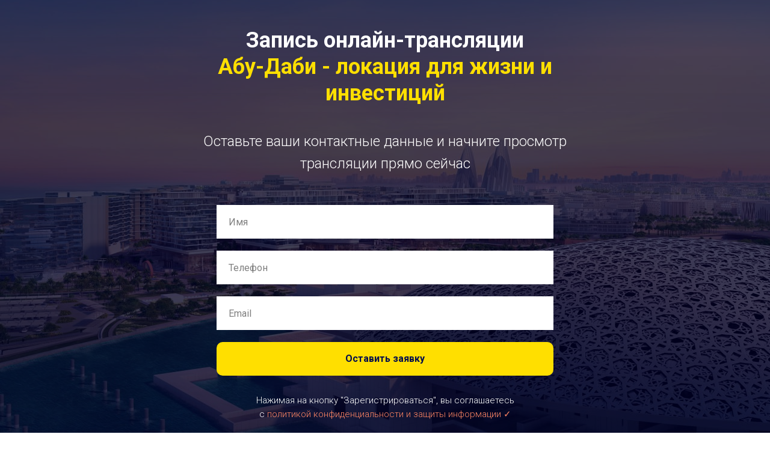

--- FILE ---
content_type: text/html; charset=UTF-8
request_url: https://events.intermark.expert/record-onlinetranslation-abudhabi-04042023
body_size: 6461
content:
<!DOCTYPE html> <html> <head> <meta charset="utf-8" /> <meta http-equiv="Content-Type" content="text/html; charset=utf-8" /> <meta name="viewport" content="width=device-width, initial-scale=1.0" /> <!--metatextblock--> <title>Запись онлайн-трансляции "Абу-Даби - локация для жизни и инвестиций"</title> <meta name="description" content="Инвестиции в зарубежную недвижимость" /> <meta property="og:url" content="https://events.intermark.expert/record-onlinetranslation-abudhabi-04042023" /> <meta property="og:title" content="Запись онлайн-трансляции &quot;Абу-Даби - локация для жизни и инвестиций&quot;" /> <meta property="og:description" content="Инвестиции в зарубежную недвижимость" /> <meta property="og:type" content="website" /> <meta property="og:image" content="https://static.tildacdn.com/tild3164-3430-4735-a433-366438643434/__4.jpg" /> <link rel="canonical" href="https://events.intermark.expert/record-onlinetranslation-abudhabi-04042023"> <!--/metatextblock--> <meta name="format-detection" content="telephone=no" /> <meta http-equiv="x-dns-prefetch-control" content="on"> <link rel="dns-prefetch" href="https://ws.tildacdn.com"> <link rel="dns-prefetch" href="https://static.tildacdn.com"> <link rel="shortcut icon" href="https://static.tildacdn.com/tild3931-3832-4237-b439-623662633938/favicon.ico" type="image/x-icon" /> <!-- Assets --> <script src="https://neo.tildacdn.com/js/tilda-fallback-1.0.min.js" async charset="utf-8"></script> <link rel="stylesheet" href="https://static.tildacdn.com/css/tilda-grid-3.0.min.css" type="text/css" media="all" onerror="this.loaderr='y';"/> <link rel="stylesheet" href="https://static.tildacdn.com/ws/project3566200/tilda-blocks-page36098456.min.css?t=1765360360" type="text/css" media="all" onerror="this.loaderr='y';" /> <link rel="preconnect" href="https://fonts.gstatic.com"> <link href="https://fonts.googleapis.com/css2?family=Roboto:wght@300;400;500;700&subset=latin,cyrillic" rel="stylesheet"> <link rel="stylesheet" href="https://static.tildacdn.com/css/tilda-forms-1.0.min.css" type="text/css" media="all" onerror="this.loaderr='y';" /> <link rel="stylesheet" href="https://static.tildacdn.com/css/tilda-cover-1.0.min.css" type="text/css" media="all" onerror="this.loaderr='y';" /> <script nomodule src="https://static.tildacdn.com/js/tilda-polyfill-1.0.min.js" charset="utf-8"></script> <script type="text/javascript">function t_onReady(func) {if(document.readyState!='loading') {func();} else {document.addEventListener('DOMContentLoaded',func);}}
function t_onFuncLoad(funcName,okFunc,time) {if(typeof window[funcName]==='function') {okFunc();} else {setTimeout(function() {t_onFuncLoad(funcName,okFunc,time);},(time||100));}}</script> <script src="https://static.tildacdn.com/js/jquery-1.10.2.min.js" charset="utf-8" onerror="this.loaderr='y';"></script> <script src="https://static.tildacdn.com/js/tilda-scripts-3.0.min.js" charset="utf-8" defer onerror="this.loaderr='y';"></script> <script src="https://static.tildacdn.com/ws/project3566200/tilda-blocks-page36098456.min.js?t=1765360360" charset="utf-8" async onerror="this.loaderr='y';"></script> <script src="https://static.tildacdn.com/js/tilda-lazyload-1.0.min.js" charset="utf-8" async onerror="this.loaderr='y';"></script> <script src="https://static.tildacdn.com/js/tilda-forms-1.0.min.js" charset="utf-8" async onerror="this.loaderr='y';"></script> <script src="https://static.tildacdn.com/js/tilda-cover-1.0.min.js" charset="utf-8" async onerror="this.loaderr='y';"></script> <script src="https://static.tildacdn.com/js/tilda-events-1.0.min.js" charset="utf-8" async onerror="this.loaderr='y';"></script> <!-- nominify begin --><meta name="facebook-domain-verification" content="y4mma8fqyy542idyghvvvoddbkf8hf" /> <script>
!function (w, d, t) {
  w.TiktokAnalyticsObject=t;var ttq=w[t]=w[t]||[];ttq.methods=["page","track","identify","instances","debug","on","off","once","ready","alias","group","enableCookie","disableCookie"],ttq.setAndDefer=function(t,e){t[e]=function(){t.push([e].concat(Array.prototype.slice.call(arguments,0)))}};for(var i=0;i<ttq.methods.length;i++)ttq.setAndDefer(ttq,ttq.methods[i]);ttq.instance=function(t){for(var e=ttq._i[t]||[],n=0;n<ttq.methods.length;n++)ttq.setAndDefer(e,ttq.methods[n]);return e},ttq.load=function(e,n){var i="https://analytics.tiktok.com/i18n/pixel/events.js";ttq._i=ttq._i||{},ttq._i[e]=[],ttq._i[e]._u=i,ttq._t=ttq._t||{},ttq._t[e]=+new Date,ttq._o=ttq._o||{},ttq._o[e]=n||{};var o=document.createElement("script");o.type="text/javascript",o.async=!0,o.src=i+"?sdkid="+e+"&lib="+t;var a=document.getElementsByTagName("script")[0];a.parentNode.insertBefore(o,a)};

  ttq.load('C8H030S8D8GECQQUFENG');
  ttq.page();
}(window, document, 'ttq');
</script> <script>
    maestra = window.maestra || function() { maestra.queue.push(arguments); };
    maestra.queue = maestra.queue || [];
    maestra('create', {
        endpointId: 'intermark.global'
    });
</script> <script src="https://api.maestra.io/scripts/v1/tracker.js" async></script> <!-- Top100 (Kraken) Counter --> <script>
    (function (w, d, c) {
    (w[c] = w[c] || []).push(function() {
        var options = {
            project: 7730412,
        };
        try {
            w.top100Counter = new top100(options);
        } catch(e) { }
    });
    var n = d.getElementsByTagName("script")[0],
    s = d.createElement("script"),
    f = function () { n.parentNode.insertBefore(s, n); };
    s.type = "text/javascript";
    s.async = true;
    s.src =
    (d.location.protocol == "https:" ? "https:" : "http:") +
    "//st.top100.ru/top100/top100.js";

    if (w.opera == "[object Opera]") {
    d.addEventListener("DOMContentLoaded", f, false);
} else { f(); }
})(window, document, "_top100q");
</script> <noscript> <img src="//counter.rambler.ru/top100.cnt?pid=7730412" alt="Топ-100" /> </noscript> <!-- END Top100 (Kraken) Counter --><!-- nominify end --><script type="text/javascript">window.dataLayer=window.dataLayer||[];</script> <!-- Google Tag Manager --> <script type="text/javascript">(function(w,d,s,l,i){w[l]=w[l]||[];w[l].push({'gtm.start':new Date().getTime(),event:'gtm.js'});var f=d.getElementsByTagName(s)[0],j=d.createElement(s),dl=l!='dataLayer'?'&l='+l:'';j.async=true;j.src='https://www.googletagmanager.com/gtm.js?id='+i+dl;f.parentNode.insertBefore(j,f);})(window,document,'script','dataLayer','GTM-WTTZHV4');</script> <!-- End Google Tag Manager --> <!-- Facebook Pixel Code --> <script type="text/javascript" data-tilda-cookie-type="advertising">setTimeout(function(){!function(f,b,e,v,n,t,s)
{if(f.fbq)return;n=f.fbq=function(){n.callMethod?n.callMethod.apply(n,arguments):n.queue.push(arguments)};if(!f._fbq)f._fbq=n;n.push=n;n.loaded=!0;n.version='2.0';n.agent='pltilda';n.queue=[];t=b.createElement(e);t.async=!0;t.src=v;s=b.getElementsByTagName(e)[0];s.parentNode.insertBefore(t,s)}(window,document,'script','https://connect.facebook.net/en_US/fbevents.js');fbq('init','30528618356729560');fbq('track','PageView');},2000);</script> <!-- End Facebook Pixel Code --> <!-- VK Pixel Code --> <script type="text/javascript" data-tilda-cookie-type="advertising">setTimeout(function(){!function(){var t=document.createElement("script");t.type="text/javascript",t.async=!0,t.src="https://vk.com/js/api/openapi.js?161",t.onload=function(){VK.Retargeting.Init("VK-RTRG-1265547-6R4Ng"),VK.Retargeting.Hit()},document.head.appendChild(t)}();},2000);</script> <!-- End VK Pixel Code --> <script type="text/javascript">(function() {if((/bot|google|yandex|baidu|bing|msn|duckduckbot|teoma|slurp|crawler|spider|robot|crawling|facebook/i.test(navigator.userAgent))===false&&typeof(sessionStorage)!='undefined'&&sessionStorage.getItem('visited')!=='y'&&document.visibilityState){var style=document.createElement('style');style.type='text/css';style.innerHTML='@media screen and (min-width: 980px) {.t-records {opacity: 0;}.t-records_animated {-webkit-transition: opacity ease-in-out .2s;-moz-transition: opacity ease-in-out .2s;-o-transition: opacity ease-in-out .2s;transition: opacity ease-in-out .2s;}.t-records.t-records_visible {opacity: 1;}}';document.getElementsByTagName('head')[0].appendChild(style);function t_setvisRecs(){var alr=document.querySelectorAll('.t-records');Array.prototype.forEach.call(alr,function(el) {el.classList.add("t-records_animated");});setTimeout(function() {Array.prototype.forEach.call(alr,function(el) {el.classList.add("t-records_visible");});sessionStorage.setItem("visited","y");},400);}
document.addEventListener('DOMContentLoaded',t_setvisRecs);}})();</script></head> <body class="t-body" style="margin:0;"> <!--allrecords--> <div id="allrecords" class="t-records" data-hook="blocks-collection-content-node" data-tilda-project-id="3566200" data-tilda-page-id="36098456" data-tilda-page-alias="record-onlinetranslation-abudhabi-04042023" data-tilda-formskey="cf7e9d1e8dfb154d0d68ded532343cb3" data-tilda-stat-scroll="yes" data-tilda-lazy="yes" data-tilda-root-zone="com" data-tilda-project-headcode="yes" data-tilda-project-country="RU"> <div id="rec583199111" class="r t-rec" style=" " data-animationappear="off" data-record-type="698"> <!-- t698 --> <!-- cover --> <div class="t-cover" id="recorddiv583199111"bgimgfield="img"style="height:100vh;background-image:url('https://thb.tildacdn.com/tild3033-6564-4561-b936-643036386433/-/resize/20x/photo_2023-03-21_17-.jpg');"> <div class="t-cover__carrier" id="coverCarry583199111"data-content-cover-id="583199111"data-content-cover-bg="https://static.tildacdn.com/tild3033-6564-4561-b936-643036386433/photo_2023-03-21_17-.jpg"data-display-changed="true"data-content-cover-height="100vh"data-content-cover-parallax=""data-content-use-image-for-mobile-cover=""style="height:100vh;background-attachment:scroll; "itemscope itemtype="http://schema.org/ImageObject"><meta itemprop="image" content="https://static.tildacdn.com/tild3033-6564-4561-b936-643036386433/photo_2023-03-21_17-.jpg"></div> <div class="t-cover__filter" style="height:100vh;background-image: linear-gradient(to bottom, rgba(0,0,36,0.70), rgba(0,0,36,0.80));"></div> <div class="t698"> <div class="t-container "> <div class="t-width t-width_8 t698__mainblock"> <div class="t-cover__wrapper t-valign_middle" style="height:100vh;"> <div class="t698__mainwrapper" data-hook-content="covercontent"> <div class="t698__title t-title t-title_xs" field="title"><div style="font-size:36px;" data-customstyle="yes"><span style="color: rgb(255, 255, 255);">Запись онлайн-трансляции<br /></span><span style="color: rgb(255, 223, 0);">Абу-Даби - локация для жизни и инвестиций</span> </div></div> <div class="t698__descr t-descr t-descr_md" field="descr"><div style="font-size:24px;" data-customstyle="yes"> Оставьте ваши контактные данные и начните просмотр трансляции прямо сейчас<br /></div></div> <div> <form
id="form583199111" name='form583199111' role="form" action='' method='POST' data-formactiontype="2" data-inputbox=".t-input-group" data-success-url="https://youtu.be/KAOc6AXH6BU"
class="t-form js-form-proccess t-form_inputs-total_3 " data-success-callback="t698_onSuccess"> <input type="hidden" name="formservices[]" value="427d7ca50e6bf341e3ba3cef178c451e" class="js-formaction-services"> <input type="hidden" name="formservices[]" value="8155c083067ef7d3a58e0bac87cda552" class="js-formaction-services"> <input type="hidden" name="formservices[]" value="d755de752e069aa5d51cdd9321ac9ecb" class="js-formaction-services"> <input type="hidden" name="formservices[]" value="e19eb98c49886179f19cee9f4a2de620" class="js-formaction-services"> <input type="hidden" name="formservices[]" value="87737bca8b6c56fa1bf9c36ca33aaa39" class="js-formaction-services"> <input type="hidden" name="formservices[]" value="e31deb4dda338c6b85d9073bb22bffa1" class="js-formaction-services"> <input type="hidden" name="tildaspec-formname" tabindex="-1" value="record-onlinetranslation-abudhabi-04042023"> <!-- @classes t-title t-text t-btn --> <div class="js-successbox t-form__successbox t-text t-text_md"
aria-live="polite"
style="display:none;"></div> <div
class="t-form__inputsbox
t-form__inputsbox_vertical-form t-form__inputsbox_inrow "> <div
class=" t-input-group t-input-group_nm " data-input-lid="1495646567135" data-field-type="nm" data-field-name="Name"> <div class="t-input-block " style="border-radius:0px;"> <input
type="text"
autocomplete="name"
name="Name"
id="input_1495646567135"
class="t-input js-tilda-rule"
value=""
placeholder="Имя" data-tilda-req="1" aria-required="true" data-tilda-rule="name"
aria-describedby="error_1495646567135"
style="color:#000000;background-color:#ffffff;border-radius:0px;"> </div> <div class="t-input-error" aria-live="polite" id="error_1495646567135"></div> </div> <div
class=" t-input-group t-input-group_ph " data-input-lid="1495646545048" data-field-type="ph" data-field-name="Phone"> <div class="t-input-block " style="border-radius:0px;"> <input
type="tel"
autocomplete="tel"
name="Phone"
id="input_1495646545048"
class="t-input js-tilda-rule"
value=""
placeholder="Телефон" data-tilda-req="1" aria-required="true" data-tilda-rule="phone"
pattern="[0-9]*"
aria-describedby="error_1495646545048"
style="color:#000000;background-color:#ffffff;border-radius:0px;"> </div> <div class="t-input-error" aria-live="polite" id="error_1495646545048"></div> </div> <div
class=" t-input-group t-input-group_em " data-input-lid="1495646533382" data-field-type="em" data-field-name="Email"> <div class="t-input-block " style="border-radius:0px;"> <input
type="email"
autocomplete="email"
name="Email"
id="input_1495646533382"
class="t-input js-tilda-rule"
value=""
placeholder="Email" data-tilda-req="1" aria-required="true" data-tilda-rule="email"
aria-describedby="error_1495646533382"
style="color:#000000;background-color:#ffffff;border-radius:0px;"> </div> <div class="t-input-error" aria-live="polite" id="error_1495646533382"></div> </div> <div class="t-form__errorbox-middle"> <!--noindex--> <div
class="js-errorbox-all t-form__errorbox-wrapper"
style="display:none;" data-nosnippet
tabindex="-1"
aria-label="Ошибки при заполнении формы"> <ul
role="list"
class="t-form__errorbox-text t-text t-text_md"> <li class="t-form__errorbox-item js-rule-error js-rule-error-all"></li> <li class="t-form__errorbox-item js-rule-error js-rule-error-req"></li> <li class="t-form__errorbox-item js-rule-error js-rule-error-email"></li> <li class="t-form__errorbox-item js-rule-error js-rule-error-name"></li> <li class="t-form__errorbox-item js-rule-error js-rule-error-phone"></li> <li class="t-form__errorbox-item js-rule-error js-rule-error-minlength"></li> <li class="t-form__errorbox-item js-rule-error js-rule-error-string"></li> </ul> </div> <!--/noindex--> </div> <div class="t-form__submit"> <button
class="t-submit t-btnflex t-btnflex_type_submit t-btnflex_md"
type="submit"> <span class="t-btnflex__text">Оставить заявку</span> <style>#rec583199111 .t-btnflex.t-btnflex_type_submit {color:#000c4d;background-color:#ffdf00;--border-width:0px;border-style:none !important;border-radius:10px;box-shadow:none !important;transition-duration:0.2s;transition-property:background-color,color,border-color,box-shadow,opacity,transform,gap;transition-timing-function:ease-in-out;}</style> </button> </div> </div> <div class="t-form__errorbox-bottom"> <!--noindex--> <div
class="js-errorbox-all t-form__errorbox-wrapper"
style="display:none;" data-nosnippet
tabindex="-1"
aria-label="Ошибки при заполнении формы"> <ul
role="list"
class="t-form__errorbox-text t-text t-text_md"> <li class="t-form__errorbox-item js-rule-error js-rule-error-all"></li> <li class="t-form__errorbox-item js-rule-error js-rule-error-req"></li> <li class="t-form__errorbox-item js-rule-error js-rule-error-email"></li> <li class="t-form__errorbox-item js-rule-error js-rule-error-name"></li> <li class="t-form__errorbox-item js-rule-error js-rule-error-phone"></li> <li class="t-form__errorbox-item js-rule-error js-rule-error-minlength"></li> <li class="t-form__errorbox-item js-rule-error js-rule-error-string"></li> </ul> </div> <!--/noindex--> </div> </form> <style>#rec583199111 input::-webkit-input-placeholder {color:#000000;opacity:0.5;}#rec583199111 input::-moz-placeholder{color:#000000;opacity:0.5;}#rec583199111 input:-moz-placeholder {color:#000000;opacity:0.5;}#rec583199111 input:-ms-input-placeholder{color:#000000;opacity:0.5;}#rec583199111 textarea::-webkit-input-placeholder {color:#000000;opacity:0.5;}#rec583199111 textarea::-moz-placeholder{color:#000000;opacity:0.5;}#rec583199111 textarea:-moz-placeholder {color:#000000;opacity:0.5;}#rec583199111 textarea:-ms-input-placeholder{color:#000000;opacity:0.5;}</style> </div> <div class="t698__form-bottom-text t-text t-text_xs" field="text">Нажимая на кнопку "Зарегистрироваться", вы соглашаетесь<br />с <a href="https://intermarksavills.ru/o-kompanii/confidential">политикой конфиденциальности и защиты информации ✓</a></div> </div> </div> </div> </div> </div> </div> <script>if(typeof jQuery!=='undefined') {$('#rec583199111').find('.js-form-proccess').on('tildaform:aftererror',function(e){e.preventDefault();t_onFuncLoad('t698_fixcontentheight',function(){t698_fixcontentheight('583199111');});});$('.t698').bind('displayChanged',function(){t_onFuncLoad('t698_fixcontentheight',function(){t698_fixcontentheight('583199111');});});} else {var formBlock=document.querySelector('#rec583199111 .js-form-proccess');if(formBlock) {formBlock.addEventListener('tildaform:aftererror',function(e){e.preventDefault();t_onFuncLoad('t698_fixcontentheight',function(){t698_fixcontentheight('583199111');});});}
var wrapperBlock=document.querySelector('#rec583199111 .t698');if(wrapperBlock) {wrapperBlock.addEventListener('displayChanged',function(){t_onFuncLoad('t698_fixcontentheight',function(){t698_fixcontentheight('583199111');});});}}
window.addEventListener('load',function() {setTimeout(function() {t_onFuncLoad('t_cover__setRecalculatedHeight',function() {var rec=document.getElementById('rec583199111');if(rec) {var content=rec.querySelector('div[data-hook-content]');var contentHeight=content?t_cover__getPureHeight(content):0;t_cover__setRecalculatedHeight(rec,contentHeight);}});},500);});</script> <script>t_onReady(function() {var rec=document.getElementById('rec583199111');var isConditionalForm=rec.querySelector('.t-conditional-form');if(isConditionalForm) {t_onFuncLoad('t_form__conditionals_addFieldsListeners',function() {t_form__conditionals_addFieldsListeners('583199111',function() {var content=rec.querySelector('div[data-hook-content]');var contentHeight=content?t_cover__getPureHeight(content):0;t_cover__setRecalculatedHeight(rec,contentHeight);})})}})</script> </div> </div> <!--/allrecords--> <!-- Stat --> <!-- Yandex.Metrika counter 72985354 --> <script type="text/javascript" data-tilda-cookie-type="analytics">setTimeout(function(){(function(m,e,t,r,i,k,a){m[i]=m[i]||function(){(m[i].a=m[i].a||[]).push(arguments)};m[i].l=1*new Date();k=e.createElement(t),a=e.getElementsByTagName(t)[0],k.async=1,k.src=r,a.parentNode.insertBefore(k,a)})(window,document,"script","https://mc.yandex.ru/metrika/tag.js","ym");window.mainMetrikaId='72985354';ym(window.mainMetrikaId,"init",{clickmap:true,trackLinks:true,accurateTrackBounce:true,webvisor:true,params:{__ym:{"ymCms":{"cms":"tilda","cmsVersion":"1.0"}}},ecommerce:"dataLayer"});},2000);</script> <noscript><div><img src="https://mc.yandex.ru/watch/72985354" style="position:absolute; left:-9999px;" alt="" /></div></noscript> <!-- /Yandex.Metrika counter --> <script type="text/javascript">if(!window.mainTracker) {window.mainTracker='tilda';}
window.tildastatscroll='yes';setTimeout(function(){(function(d,w,k,o,g) {var n=d.getElementsByTagName(o)[0],s=d.createElement(o),f=function(){n.parentNode.insertBefore(s,n);};s.type="text/javascript";s.async=true;s.key=k;s.id="tildastatscript";s.src=g;if(w.opera=="[object Opera]") {d.addEventListener("DOMContentLoaded",f,false);} else {f();}})(document,window,'9b8c11283da9ab4d465775d5b2376966','script','https://static.tildacdn.com/js/tilda-stat-1.0.min.js');},2000);</script> <!-- Rating Mail.ru counter --> <script type="text/javascript" data-tilda-cookie-type="analytics">setTimeout(function(){var _tmr=window._tmr||(window._tmr=[]);_tmr.push({id:"3240163",type:"pageView",start:(new Date()).getTime()});window.mainMailruId='3240163';(function(d,w,id) {if(d.getElementById(id)) {return;}
var ts=d.createElement("script");ts.type="text/javascript";ts.async=true;ts.id=id;ts.src="https://top-fwz1.mail.ru/js/code.js";var f=function() {var s=d.getElementsByTagName("script")[0];s.parentNode.insertBefore(ts,s);};if(w.opera=="[object Opera]") {d.addEventListener("DOMContentLoaded",f,false);} else {f();}})(document,window,"topmailru-code");},2000);</script> <noscript><img src="https://top-fwz1.mail.ru/counter?id=3240163;js=na" style="border:0;position:absolute;left:-9999px;width:1px;height:1px" alt="Top.Mail.Ru" /></noscript> <!-- //Rating Mail.ru counter --> <!-- Google Tag Manager (noscript) --> <noscript><iframe src="https://www.googletagmanager.com/ns.html?id=GTM-WTTZHV4" height="0" width="0" style="display:none;visibility:hidden"></iframe></noscript> <!-- End Google Tag Manager (noscript) --> <!-- FB Pixel code (noscript) --> <noscript><img height="1" width="1" style="display:none" src="https://www.facebook.com/tr?id=30528618356729560&ev=PageView&agent=pltilda&noscript=1"/></noscript> <!-- End FB Pixel code (noscript) --> <!-- VK Pixel code (noscript) --> <noscript><img src="https://vk.com/rtrg?p=VK-RTRG-1265547-6R4Ng" style="position:fixed; left:-999px;" alt=""/></noscript> <!-- End VK Pixel code (noscript) --> </body> </html>